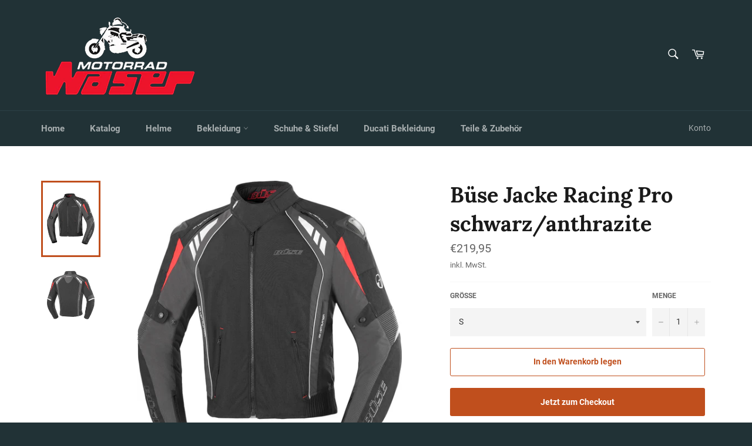

--- FILE ---
content_type: text/html; charset=utf-8
request_url: https://shop.motorrad-waser.de/products/buse-jacke-racing-pro-schwarz-anthr-rot
body_size: 19021
content:
<!doctype html>
<html class="no-js" lang="de">
<head>

  <meta charset="utf-8">
  <meta http-equiv="X-UA-Compatible" content="IE=edge,chrome=1">
  <meta name="viewport" content="width=device-width,initial-scale=1">
  <meta name="theme-color" content="#213236">

  
    <link rel="shortcut icon" href="//shop.motorrad-waser.de/cdn/shop/files/Motorrad-Waser-Logos_auf-schwarz_32x32.png?v=1614307015" type="image/png">
  

  <link rel="canonical" href="https://shop.motorrad-waser.de/products/buse-jacke-racing-pro-schwarz-anthr-rot">
  <title>
  Büse Jacke Racing Pro schwarz/anthrazite &ndash; Motorrad Waser
  </title>

  
    <meta name="description" content="Material Obermaterial: 100% Polyamid Innenfutter: 100% Polyester Membrane: 100% Polyester abriebfestes 500 D Polyamid Gewebe mit HITENA® Einsätzen an Schultern HUMAX® Klimamembrane atmungsaktives Netzinnenfutter Ausstattung wasserdicht, winddicht und atmungsaktiv durch HUMAX® Klimamembrane weitenverstellbarer Komfortkr">
  

  <!-- /snippets/social-meta-tags.liquid -->




<meta property="og:site_name" content="Motorrad Waser">
<meta property="og:url" content="https://shop.motorrad-waser.de/products/buse-jacke-racing-pro-schwarz-anthr-rot">
<meta property="og:title" content="Büse Jacke Racing Pro schwarz/anthrazite">
<meta property="og:type" content="product">
<meta property="og:description" content="Material Obermaterial: 100% Polyamid Innenfutter: 100% Polyester Membrane: 100% Polyester abriebfestes 500 D Polyamid Gewebe mit HITENA® Einsätzen an Schultern HUMAX® Klimamembrane atmungsaktives Netzinnenfutter Ausstattung wasserdicht, winddicht und atmungsaktiv durch HUMAX® Klimamembrane weitenverstellbarer Komfortkr">

  <meta property="og:price:amount" content="219,95">
  <meta property="og:price:currency" content="EUR">

<meta property="og:image" content="http://shop.motorrad-waser.de/cdn/shop/products/115240_1200x1200.jpg?v=1612528124"><meta property="og:image" content="http://shop.motorrad-waser.de/cdn/shop/products/115240_back_1200x1200.jpg?v=1612528124">
<meta property="og:image:secure_url" content="https://shop.motorrad-waser.de/cdn/shop/products/115240_1200x1200.jpg?v=1612528124"><meta property="og:image:secure_url" content="https://shop.motorrad-waser.de/cdn/shop/products/115240_back_1200x1200.jpg?v=1612528124">


<meta name="twitter:card" content="summary_large_image">
<meta name="twitter:title" content="Büse Jacke Racing Pro schwarz/anthrazite">
<meta name="twitter:description" content="Material Obermaterial: 100% Polyamid Innenfutter: 100% Polyester Membrane: 100% Polyester abriebfestes 500 D Polyamid Gewebe mit HITENA® Einsätzen an Schultern HUMAX® Klimamembrane atmungsaktives Netzinnenfutter Ausstattung wasserdicht, winddicht und atmungsaktiv durch HUMAX® Klimamembrane weitenverstellbarer Komfortkr">


  <script>
    document.documentElement.className = document.documentElement.className.replace('no-js', 'js');
  </script>

  <link href="//shop.motorrad-waser.de/cdn/shop/t/2/assets/theme.scss.css?v=94130100588359925441674766477" rel="stylesheet" type="text/css" media="all" />

  <script>
    window.theme = window.theme || {};

    theme.strings = {
      stockAvailable: "1 übrig",
      addToCart: "In den Warenkorb legen",
      soldOut: "Ausverkauft",
      unavailable: "Nicht verfügbar",
      noStockAvailable: "Der Artikel konnte nicht in Ihren Warenkorb gelegt werden, da nicht genug Einheiten auf Lager sind.",
      willNotShipUntil: "Wird nach dem [date] versendet",
      willBeInStockAfter: "Wird nach dem [date] auf Lager sein",
      totalCartDiscount: "Sie sparen [savings]",
      addressError: "Kann die Adresse nicht finden",
      addressNoResults: "Keine Ergebnisse für diese Adresse",
      addressQueryLimit: "Sie haben die Google- API-Nutzungsgrenze überschritten. Betrachten wir zu einem \u003ca href=\"https:\/\/developers.google.com\/maps\/premium\/usage-limits\"\u003ePremium-Paket\u003c\/a\u003e zu aktualisieren.",
      authError: "Es gab ein Problem bei Google Maps API Konto zu authentifizieren.",
      slideNumber: "Folie [slide_number], aktuell"
    };
  </script>

  <script src="//shop.motorrad-waser.de/cdn/shop/t/2/assets/lazysizes.min.js?v=56045284683979784691575637288" async="async"></script>

  

  <script src="//shop.motorrad-waser.de/cdn/shop/t/2/assets/vendor.js?v=59352919779726365461575637290" defer="defer"></script>

  
    <script>
      window.theme = window.theme || {};
      theme.moneyFormat = "€{{amount_with_comma_separator}}";
    </script>
  

  <script src="//shop.motorrad-waser.de/cdn/shop/t/2/assets/theme.js?v=17829490311171280061575637289" defer="defer"></script>

  <script>window.performance && window.performance.mark && window.performance.mark('shopify.content_for_header.start');</script><meta id="shopify-digital-wallet" name="shopify-digital-wallet" content="/29325394019/digital_wallets/dialog">
<meta name="shopify-checkout-api-token" content="097b3a7881472ed813d1fe394c488ac6">
<meta id="in-context-paypal-metadata" data-shop-id="29325394019" data-venmo-supported="false" data-environment="production" data-locale="de_DE" data-paypal-v4="true" data-currency="EUR">
<link rel="alternate" type="application/json+oembed" href="https://shop.motorrad-waser.de/products/buse-jacke-racing-pro-schwarz-anthr-rot.oembed">
<script async="async" src="/checkouts/internal/preloads.js?locale=de-DE"></script>
<script id="shopify-features" type="application/json">{"accessToken":"097b3a7881472ed813d1fe394c488ac6","betas":["rich-media-storefront-analytics"],"domain":"shop.motorrad-waser.de","predictiveSearch":true,"shopId":29325394019,"locale":"de"}</script>
<script>var Shopify = Shopify || {};
Shopify.shop = "autohaus-waser-demoshop.myshopify.com";
Shopify.locale = "de";
Shopify.currency = {"active":"EUR","rate":"1.0"};
Shopify.country = "DE";
Shopify.theme = {"name":"Venture","id":80460087395,"schema_name":"Venture","schema_version":"10.1.1","theme_store_id":775,"role":"main"};
Shopify.theme.handle = "null";
Shopify.theme.style = {"id":null,"handle":null};
Shopify.cdnHost = "shop.motorrad-waser.de/cdn";
Shopify.routes = Shopify.routes || {};
Shopify.routes.root = "/";</script>
<script type="module">!function(o){(o.Shopify=o.Shopify||{}).modules=!0}(window);</script>
<script>!function(o){function n(){var o=[];function n(){o.push(Array.prototype.slice.apply(arguments))}return n.q=o,n}var t=o.Shopify=o.Shopify||{};t.loadFeatures=n(),t.autoloadFeatures=n()}(window);</script>
<script id="shop-js-analytics" type="application/json">{"pageType":"product"}</script>
<script defer="defer" async type="module" src="//shop.motorrad-waser.de/cdn/shopifycloud/shop-js/modules/v2/client.init-shop-cart-sync_kxAhZfSm.de.esm.js"></script>
<script defer="defer" async type="module" src="//shop.motorrad-waser.de/cdn/shopifycloud/shop-js/modules/v2/chunk.common_5BMd6ono.esm.js"></script>
<script type="module">
  await import("//shop.motorrad-waser.de/cdn/shopifycloud/shop-js/modules/v2/client.init-shop-cart-sync_kxAhZfSm.de.esm.js");
await import("//shop.motorrad-waser.de/cdn/shopifycloud/shop-js/modules/v2/chunk.common_5BMd6ono.esm.js");

  window.Shopify.SignInWithShop?.initShopCartSync?.({"fedCMEnabled":true,"windoidEnabled":true});

</script>
<script id="__st">var __st={"a":29325394019,"offset":3600,"reqid":"047fd461-c2cf-4c5d-aa1d-85a109fab801-1768972592","pageurl":"shop.motorrad-waser.de\/products\/buse-jacke-racing-pro-schwarz-anthr-rot","u":"14e3522a33d8","p":"product","rtyp":"product","rid":4784233676899};</script>
<script>window.ShopifyPaypalV4VisibilityTracking = true;</script>
<script id="captcha-bootstrap">!function(){'use strict';const t='contact',e='account',n='new_comment',o=[[t,t],['blogs',n],['comments',n],[t,'customer']],c=[[e,'customer_login'],[e,'guest_login'],[e,'recover_customer_password'],[e,'create_customer']],r=t=>t.map((([t,e])=>`form[action*='/${t}']:not([data-nocaptcha='true']) input[name='form_type'][value='${e}']`)).join(','),a=t=>()=>t?[...document.querySelectorAll(t)].map((t=>t.form)):[];function s(){const t=[...o],e=r(t);return a(e)}const i='password',u='form_key',d=['recaptcha-v3-token','g-recaptcha-response','h-captcha-response',i],f=()=>{try{return window.sessionStorage}catch{return}},m='__shopify_v',_=t=>t.elements[u];function p(t,e,n=!1){try{const o=window.sessionStorage,c=JSON.parse(o.getItem(e)),{data:r}=function(t){const{data:e,action:n}=t;return t[m]||n?{data:e,action:n}:{data:t,action:n}}(c);for(const[e,n]of Object.entries(r))t.elements[e]&&(t.elements[e].value=n);n&&o.removeItem(e)}catch(o){console.error('form repopulation failed',{error:o})}}const l='form_type',E='cptcha';function T(t){t.dataset[E]=!0}const w=window,h=w.document,L='Shopify',v='ce_forms',y='captcha';let A=!1;((t,e)=>{const n=(g='f06e6c50-85a8-45c8-87d0-21a2b65856fe',I='https://cdn.shopify.com/shopifycloud/storefront-forms-hcaptcha/ce_storefront_forms_captcha_hcaptcha.v1.5.2.iife.js',D={infoText:'Durch hCaptcha geschützt',privacyText:'Datenschutz',termsText:'Allgemeine Geschäftsbedingungen'},(t,e,n)=>{const o=w[L][v],c=o.bindForm;if(c)return c(t,g,e,D).then(n);var r;o.q.push([[t,g,e,D],n]),r=I,A||(h.body.append(Object.assign(h.createElement('script'),{id:'captcha-provider',async:!0,src:r})),A=!0)});var g,I,D;w[L]=w[L]||{},w[L][v]=w[L][v]||{},w[L][v].q=[],w[L][y]=w[L][y]||{},w[L][y].protect=function(t,e){n(t,void 0,e),T(t)},Object.freeze(w[L][y]),function(t,e,n,w,h,L){const[v,y,A,g]=function(t,e,n){const i=e?o:[],u=t?c:[],d=[...i,...u],f=r(d),m=r(i),_=r(d.filter((([t,e])=>n.includes(e))));return[a(f),a(m),a(_),s()]}(w,h,L),I=t=>{const e=t.target;return e instanceof HTMLFormElement?e:e&&e.form},D=t=>v().includes(t);t.addEventListener('submit',(t=>{const e=I(t);if(!e)return;const n=D(e)&&!e.dataset.hcaptchaBound&&!e.dataset.recaptchaBound,o=_(e),c=g().includes(e)&&(!o||!o.value);(n||c)&&t.preventDefault(),c&&!n&&(function(t){try{if(!f())return;!function(t){const e=f();if(!e)return;const n=_(t);if(!n)return;const o=n.value;o&&e.removeItem(o)}(t);const e=Array.from(Array(32),(()=>Math.random().toString(36)[2])).join('');!function(t,e){_(t)||t.append(Object.assign(document.createElement('input'),{type:'hidden',name:u})),t.elements[u].value=e}(t,e),function(t,e){const n=f();if(!n)return;const o=[...t.querySelectorAll(`input[type='${i}']`)].map((({name:t})=>t)),c=[...d,...o],r={};for(const[a,s]of new FormData(t).entries())c.includes(a)||(r[a]=s);n.setItem(e,JSON.stringify({[m]:1,action:t.action,data:r}))}(t,e)}catch(e){console.error('failed to persist form',e)}}(e),e.submit())}));const S=(t,e)=>{t&&!t.dataset[E]&&(n(t,e.some((e=>e===t))),T(t))};for(const o of['focusin','change'])t.addEventListener(o,(t=>{const e=I(t);D(e)&&S(e,y())}));const B=e.get('form_key'),M=e.get(l),P=B&&M;t.addEventListener('DOMContentLoaded',(()=>{const t=y();if(P)for(const e of t)e.elements[l].value===M&&p(e,B);[...new Set([...A(),...v().filter((t=>'true'===t.dataset.shopifyCaptcha))])].forEach((e=>S(e,t)))}))}(h,new URLSearchParams(w.location.search),n,t,e,['guest_login'])})(!0,!0)}();</script>
<script integrity="sha256-4kQ18oKyAcykRKYeNunJcIwy7WH5gtpwJnB7kiuLZ1E=" data-source-attribution="shopify.loadfeatures" defer="defer" src="//shop.motorrad-waser.de/cdn/shopifycloud/storefront/assets/storefront/load_feature-a0a9edcb.js" crossorigin="anonymous"></script>
<script data-source-attribution="shopify.dynamic_checkout.dynamic.init">var Shopify=Shopify||{};Shopify.PaymentButton=Shopify.PaymentButton||{isStorefrontPortableWallets:!0,init:function(){window.Shopify.PaymentButton.init=function(){};var t=document.createElement("script");t.src="https://shop.motorrad-waser.de/cdn/shopifycloud/portable-wallets/latest/portable-wallets.de.js",t.type="module",document.head.appendChild(t)}};
</script>
<script data-source-attribution="shopify.dynamic_checkout.buyer_consent">
  function portableWalletsHideBuyerConsent(e){var t=document.getElementById("shopify-buyer-consent"),n=document.getElementById("shopify-subscription-policy-button");t&&n&&(t.classList.add("hidden"),t.setAttribute("aria-hidden","true"),n.removeEventListener("click",e))}function portableWalletsShowBuyerConsent(e){var t=document.getElementById("shopify-buyer-consent"),n=document.getElementById("shopify-subscription-policy-button");t&&n&&(t.classList.remove("hidden"),t.removeAttribute("aria-hidden"),n.addEventListener("click",e))}window.Shopify?.PaymentButton&&(window.Shopify.PaymentButton.hideBuyerConsent=portableWalletsHideBuyerConsent,window.Shopify.PaymentButton.showBuyerConsent=portableWalletsShowBuyerConsent);
</script>
<script>
  function portableWalletsCleanup(e){e&&e.src&&console.error("Failed to load portable wallets script "+e.src);var t=document.querySelectorAll("shopify-accelerated-checkout .shopify-payment-button__skeleton, shopify-accelerated-checkout-cart .wallet-cart-button__skeleton"),e=document.getElementById("shopify-buyer-consent");for(let e=0;e<t.length;e++)t[e].remove();e&&e.remove()}function portableWalletsNotLoadedAsModule(e){e instanceof ErrorEvent&&"string"==typeof e.message&&e.message.includes("import.meta")&&"string"==typeof e.filename&&e.filename.includes("portable-wallets")&&(window.removeEventListener("error",portableWalletsNotLoadedAsModule),window.Shopify.PaymentButton.failedToLoad=e,"loading"===document.readyState?document.addEventListener("DOMContentLoaded",window.Shopify.PaymentButton.init):window.Shopify.PaymentButton.init())}window.addEventListener("error",portableWalletsNotLoadedAsModule);
</script>

<script type="module" src="https://shop.motorrad-waser.de/cdn/shopifycloud/portable-wallets/latest/portable-wallets.de.js" onError="portableWalletsCleanup(this)" crossorigin="anonymous"></script>
<script nomodule>
  document.addEventListener("DOMContentLoaded", portableWalletsCleanup);
</script>

<script id='scb4127' type='text/javascript' async='' src='https://shop.motorrad-waser.de/cdn/shopifycloud/privacy-banner/storefront-banner.js'></script><link id="shopify-accelerated-checkout-styles" rel="stylesheet" media="screen" href="https://shop.motorrad-waser.de/cdn/shopifycloud/portable-wallets/latest/accelerated-checkout-backwards-compat.css" crossorigin="anonymous">
<style id="shopify-accelerated-checkout-cart">
        #shopify-buyer-consent {
  margin-top: 1em;
  display: inline-block;
  width: 100%;
}

#shopify-buyer-consent.hidden {
  display: none;
}

#shopify-subscription-policy-button {
  background: none;
  border: none;
  padding: 0;
  text-decoration: underline;
  font-size: inherit;
  cursor: pointer;
}

#shopify-subscription-policy-button::before {
  box-shadow: none;
}

      </style>

<script>window.performance && window.performance.mark && window.performance.mark('shopify.content_for_header.end');</script>
  <meta name="google-site-verification" content="BGrCE12WyEdCff4IqzVPe-oeRy8r1V_IQmRRFpO5H1g" />
<link href="https://monorail-edge.shopifysvc.com" rel="dns-prefetch">
<script>(function(){if ("sendBeacon" in navigator && "performance" in window) {try {var session_token_from_headers = performance.getEntriesByType('navigation')[0].serverTiming.find(x => x.name == '_s').description;} catch {var session_token_from_headers = undefined;}var session_cookie_matches = document.cookie.match(/_shopify_s=([^;]*)/);var session_token_from_cookie = session_cookie_matches && session_cookie_matches.length === 2 ? session_cookie_matches[1] : "";var session_token = session_token_from_headers || session_token_from_cookie || "";function handle_abandonment_event(e) {var entries = performance.getEntries().filter(function(entry) {return /monorail-edge.shopifysvc.com/.test(entry.name);});if (!window.abandonment_tracked && entries.length === 0) {window.abandonment_tracked = true;var currentMs = Date.now();var navigation_start = performance.timing.navigationStart;var payload = {shop_id: 29325394019,url: window.location.href,navigation_start,duration: currentMs - navigation_start,session_token,page_type: "product"};window.navigator.sendBeacon("https://monorail-edge.shopifysvc.com/v1/produce", JSON.stringify({schema_id: "online_store_buyer_site_abandonment/1.1",payload: payload,metadata: {event_created_at_ms: currentMs,event_sent_at_ms: currentMs}}));}}window.addEventListener('pagehide', handle_abandonment_event);}}());</script>
<script id="web-pixels-manager-setup">(function e(e,d,r,n,o){if(void 0===o&&(o={}),!Boolean(null===(a=null===(i=window.Shopify)||void 0===i?void 0:i.analytics)||void 0===a?void 0:a.replayQueue)){var i,a;window.Shopify=window.Shopify||{};var t=window.Shopify;t.analytics=t.analytics||{};var s=t.analytics;s.replayQueue=[],s.publish=function(e,d,r){return s.replayQueue.push([e,d,r]),!0};try{self.performance.mark("wpm:start")}catch(e){}var l=function(){var e={modern:/Edge?\/(1{2}[4-9]|1[2-9]\d|[2-9]\d{2}|\d{4,})\.\d+(\.\d+|)|Firefox\/(1{2}[4-9]|1[2-9]\d|[2-9]\d{2}|\d{4,})\.\d+(\.\d+|)|Chrom(ium|e)\/(9{2}|\d{3,})\.\d+(\.\d+|)|(Maci|X1{2}).+ Version\/(15\.\d+|(1[6-9]|[2-9]\d|\d{3,})\.\d+)([,.]\d+|)( \(\w+\)|)( Mobile\/\w+|) Safari\/|Chrome.+OPR\/(9{2}|\d{3,})\.\d+\.\d+|(CPU[ +]OS|iPhone[ +]OS|CPU[ +]iPhone|CPU IPhone OS|CPU iPad OS)[ +]+(15[._]\d+|(1[6-9]|[2-9]\d|\d{3,})[._]\d+)([._]\d+|)|Android:?[ /-](13[3-9]|1[4-9]\d|[2-9]\d{2}|\d{4,})(\.\d+|)(\.\d+|)|Android.+Firefox\/(13[5-9]|1[4-9]\d|[2-9]\d{2}|\d{4,})\.\d+(\.\d+|)|Android.+Chrom(ium|e)\/(13[3-9]|1[4-9]\d|[2-9]\d{2}|\d{4,})\.\d+(\.\d+|)|SamsungBrowser\/([2-9]\d|\d{3,})\.\d+/,legacy:/Edge?\/(1[6-9]|[2-9]\d|\d{3,})\.\d+(\.\d+|)|Firefox\/(5[4-9]|[6-9]\d|\d{3,})\.\d+(\.\d+|)|Chrom(ium|e)\/(5[1-9]|[6-9]\d|\d{3,})\.\d+(\.\d+|)([\d.]+$|.*Safari\/(?![\d.]+ Edge\/[\d.]+$))|(Maci|X1{2}).+ Version\/(10\.\d+|(1[1-9]|[2-9]\d|\d{3,})\.\d+)([,.]\d+|)( \(\w+\)|)( Mobile\/\w+|) Safari\/|Chrome.+OPR\/(3[89]|[4-9]\d|\d{3,})\.\d+\.\d+|(CPU[ +]OS|iPhone[ +]OS|CPU[ +]iPhone|CPU IPhone OS|CPU iPad OS)[ +]+(10[._]\d+|(1[1-9]|[2-9]\d|\d{3,})[._]\d+)([._]\d+|)|Android:?[ /-](13[3-9]|1[4-9]\d|[2-9]\d{2}|\d{4,})(\.\d+|)(\.\d+|)|Mobile Safari.+OPR\/([89]\d|\d{3,})\.\d+\.\d+|Android.+Firefox\/(13[5-9]|1[4-9]\d|[2-9]\d{2}|\d{4,})\.\d+(\.\d+|)|Android.+Chrom(ium|e)\/(13[3-9]|1[4-9]\d|[2-9]\d{2}|\d{4,})\.\d+(\.\d+|)|Android.+(UC? ?Browser|UCWEB|U3)[ /]?(15\.([5-9]|\d{2,})|(1[6-9]|[2-9]\d|\d{3,})\.\d+)\.\d+|SamsungBrowser\/(5\.\d+|([6-9]|\d{2,})\.\d+)|Android.+MQ{2}Browser\/(14(\.(9|\d{2,})|)|(1[5-9]|[2-9]\d|\d{3,})(\.\d+|))(\.\d+|)|K[Aa][Ii]OS\/(3\.\d+|([4-9]|\d{2,})\.\d+)(\.\d+|)/},d=e.modern,r=e.legacy,n=navigator.userAgent;return n.match(d)?"modern":n.match(r)?"legacy":"unknown"}(),u="modern"===l?"modern":"legacy",c=(null!=n?n:{modern:"",legacy:""})[u],f=function(e){return[e.baseUrl,"/wpm","/b",e.hashVersion,"modern"===e.buildTarget?"m":"l",".js"].join("")}({baseUrl:d,hashVersion:r,buildTarget:u}),m=function(e){var d=e.version,r=e.bundleTarget,n=e.surface,o=e.pageUrl,i=e.monorailEndpoint;return{emit:function(e){var a=e.status,t=e.errorMsg,s=(new Date).getTime(),l=JSON.stringify({metadata:{event_sent_at_ms:s},events:[{schema_id:"web_pixels_manager_load/3.1",payload:{version:d,bundle_target:r,page_url:o,status:a,surface:n,error_msg:t},metadata:{event_created_at_ms:s}}]});if(!i)return console&&console.warn&&console.warn("[Web Pixels Manager] No Monorail endpoint provided, skipping logging."),!1;try{return self.navigator.sendBeacon.bind(self.navigator)(i,l)}catch(e){}var u=new XMLHttpRequest;try{return u.open("POST",i,!0),u.setRequestHeader("Content-Type","text/plain"),u.send(l),!0}catch(e){return console&&console.warn&&console.warn("[Web Pixels Manager] Got an unhandled error while logging to Monorail."),!1}}}}({version:r,bundleTarget:l,surface:e.surface,pageUrl:self.location.href,monorailEndpoint:e.monorailEndpoint});try{o.browserTarget=l,function(e){var d=e.src,r=e.async,n=void 0===r||r,o=e.onload,i=e.onerror,a=e.sri,t=e.scriptDataAttributes,s=void 0===t?{}:t,l=document.createElement("script"),u=document.querySelector("head"),c=document.querySelector("body");if(l.async=n,l.src=d,a&&(l.integrity=a,l.crossOrigin="anonymous"),s)for(var f in s)if(Object.prototype.hasOwnProperty.call(s,f))try{l.dataset[f]=s[f]}catch(e){}if(o&&l.addEventListener("load",o),i&&l.addEventListener("error",i),u)u.appendChild(l);else{if(!c)throw new Error("Did not find a head or body element to append the script");c.appendChild(l)}}({src:f,async:!0,onload:function(){if(!function(){var e,d;return Boolean(null===(d=null===(e=window.Shopify)||void 0===e?void 0:e.analytics)||void 0===d?void 0:d.initialized)}()){var d=window.webPixelsManager.init(e)||void 0;if(d){var r=window.Shopify.analytics;r.replayQueue.forEach((function(e){var r=e[0],n=e[1],o=e[2];d.publishCustomEvent(r,n,o)})),r.replayQueue=[],r.publish=d.publishCustomEvent,r.visitor=d.visitor,r.initialized=!0}}},onerror:function(){return m.emit({status:"failed",errorMsg:"".concat(f," has failed to load")})},sri:function(e){var d=/^sha384-[A-Za-z0-9+/=]+$/;return"string"==typeof e&&d.test(e)}(c)?c:"",scriptDataAttributes:o}),m.emit({status:"loading"})}catch(e){m.emit({status:"failed",errorMsg:(null==e?void 0:e.message)||"Unknown error"})}}})({shopId: 29325394019,storefrontBaseUrl: "https://shop.motorrad-waser.de",extensionsBaseUrl: "https://extensions.shopifycdn.com/cdn/shopifycloud/web-pixels-manager",monorailEndpoint: "https://monorail-edge.shopifysvc.com/unstable/produce_batch",surface: "storefront-renderer",enabledBetaFlags: ["2dca8a86"],webPixelsConfigList: [{"id":"263356681","configuration":"{\"pixel_id\":\"144437209706227\",\"pixel_type\":\"facebook_pixel\",\"metaapp_system_user_token\":\"-\"}","eventPayloadVersion":"v1","runtimeContext":"OPEN","scriptVersion":"ca16bc87fe92b6042fbaa3acc2fbdaa6","type":"APP","apiClientId":2329312,"privacyPurposes":["ANALYTICS","MARKETING","SALE_OF_DATA"],"dataSharingAdjustments":{"protectedCustomerApprovalScopes":["read_customer_address","read_customer_email","read_customer_name","read_customer_personal_data","read_customer_phone"]}},{"id":"shopify-app-pixel","configuration":"{}","eventPayloadVersion":"v1","runtimeContext":"STRICT","scriptVersion":"0450","apiClientId":"shopify-pixel","type":"APP","privacyPurposes":["ANALYTICS","MARKETING"]},{"id":"shopify-custom-pixel","eventPayloadVersion":"v1","runtimeContext":"LAX","scriptVersion":"0450","apiClientId":"shopify-pixel","type":"CUSTOM","privacyPurposes":["ANALYTICS","MARKETING"]}],isMerchantRequest: false,initData: {"shop":{"name":"Motorrad Waser","paymentSettings":{"currencyCode":"EUR"},"myshopifyDomain":"autohaus-waser-demoshop.myshopify.com","countryCode":"DE","storefrontUrl":"https:\/\/shop.motorrad-waser.de"},"customer":null,"cart":null,"checkout":null,"productVariants":[{"price":{"amount":219.95,"currencyCode":"EUR"},"product":{"title":"Büse Jacke Racing Pro schwarz\/anthrazite","vendor":"Büse","id":"4784233676899","untranslatedTitle":"Büse Jacke Racing Pro schwarz\/anthrazite","url":"\/products\/buse-jacke-racing-pro-schwarz-anthr-rot","type":"Bekleidung"},"id":"33416709374051","image":{"src":"\/\/shop.motorrad-waser.de\/cdn\/shop\/products\/115240.jpg?v=1612528124"},"sku":"","title":"S","untranslatedTitle":"S"},{"price":{"amount":219.95,"currencyCode":"EUR"},"product":{"title":"Büse Jacke Racing Pro schwarz\/anthrazite","vendor":"Büse","id":"4784233676899","untranslatedTitle":"Büse Jacke Racing Pro schwarz\/anthrazite","url":"\/products\/buse-jacke-racing-pro-schwarz-anthr-rot","type":"Bekleidung"},"id":"33416709406819","image":{"src":"\/\/shop.motorrad-waser.de\/cdn\/shop\/products\/115240.jpg?v=1612528124"},"sku":"","title":"M","untranslatedTitle":"M"},{"price":{"amount":219.95,"currencyCode":"EUR"},"product":{"title":"Büse Jacke Racing Pro schwarz\/anthrazite","vendor":"Büse","id":"4784233676899","untranslatedTitle":"Büse Jacke Racing Pro schwarz\/anthrazite","url":"\/products\/buse-jacke-racing-pro-schwarz-anthr-rot","type":"Bekleidung"},"id":"33416709439587","image":{"src":"\/\/shop.motorrad-waser.de\/cdn\/shop\/products\/115240.jpg?v=1612528124"},"sku":"","title":"XL","untranslatedTitle":"XL"}],"purchasingCompany":null},},"https://shop.motorrad-waser.de/cdn","fcfee988w5aeb613cpc8e4bc33m6693e112",{"modern":"","legacy":""},{"shopId":"29325394019","storefrontBaseUrl":"https:\/\/shop.motorrad-waser.de","extensionBaseUrl":"https:\/\/extensions.shopifycdn.com\/cdn\/shopifycloud\/web-pixels-manager","surface":"storefront-renderer","enabledBetaFlags":"[\"2dca8a86\"]","isMerchantRequest":"false","hashVersion":"fcfee988w5aeb613cpc8e4bc33m6693e112","publish":"custom","events":"[[\"page_viewed\",{}],[\"product_viewed\",{\"productVariant\":{\"price\":{\"amount\":219.95,\"currencyCode\":\"EUR\"},\"product\":{\"title\":\"Büse Jacke Racing Pro schwarz\/anthrazite\",\"vendor\":\"Büse\",\"id\":\"4784233676899\",\"untranslatedTitle\":\"Büse Jacke Racing Pro schwarz\/anthrazite\",\"url\":\"\/products\/buse-jacke-racing-pro-schwarz-anthr-rot\",\"type\":\"Bekleidung\"},\"id\":\"33416709374051\",\"image\":{\"src\":\"\/\/shop.motorrad-waser.de\/cdn\/shop\/products\/115240.jpg?v=1612528124\"},\"sku\":\"\",\"title\":\"S\",\"untranslatedTitle\":\"S\"}}]]"});</script><script>
  window.ShopifyAnalytics = window.ShopifyAnalytics || {};
  window.ShopifyAnalytics.meta = window.ShopifyAnalytics.meta || {};
  window.ShopifyAnalytics.meta.currency = 'EUR';
  var meta = {"product":{"id":4784233676899,"gid":"gid:\/\/shopify\/Product\/4784233676899","vendor":"Büse","type":"Bekleidung","handle":"buse-jacke-racing-pro-schwarz-anthr-rot","variants":[{"id":33416709374051,"price":21995,"name":"Büse Jacke Racing Pro schwarz\/anthrazite - S","public_title":"S","sku":""},{"id":33416709406819,"price":21995,"name":"Büse Jacke Racing Pro schwarz\/anthrazite - M","public_title":"M","sku":""},{"id":33416709439587,"price":21995,"name":"Büse Jacke Racing Pro schwarz\/anthrazite - XL","public_title":"XL","sku":""}],"remote":false},"page":{"pageType":"product","resourceType":"product","resourceId":4784233676899,"requestId":"047fd461-c2cf-4c5d-aa1d-85a109fab801-1768972592"}};
  for (var attr in meta) {
    window.ShopifyAnalytics.meta[attr] = meta[attr];
  }
</script>
<script class="analytics">
  (function () {
    var customDocumentWrite = function(content) {
      var jquery = null;

      if (window.jQuery) {
        jquery = window.jQuery;
      } else if (window.Checkout && window.Checkout.$) {
        jquery = window.Checkout.$;
      }

      if (jquery) {
        jquery('body').append(content);
      }
    };

    var hasLoggedConversion = function(token) {
      if (token) {
        return document.cookie.indexOf('loggedConversion=' + token) !== -1;
      }
      return false;
    }

    var setCookieIfConversion = function(token) {
      if (token) {
        var twoMonthsFromNow = new Date(Date.now());
        twoMonthsFromNow.setMonth(twoMonthsFromNow.getMonth() + 2);

        document.cookie = 'loggedConversion=' + token + '; expires=' + twoMonthsFromNow;
      }
    }

    var trekkie = window.ShopifyAnalytics.lib = window.trekkie = window.trekkie || [];
    if (trekkie.integrations) {
      return;
    }
    trekkie.methods = [
      'identify',
      'page',
      'ready',
      'track',
      'trackForm',
      'trackLink'
    ];
    trekkie.factory = function(method) {
      return function() {
        var args = Array.prototype.slice.call(arguments);
        args.unshift(method);
        trekkie.push(args);
        return trekkie;
      };
    };
    for (var i = 0; i < trekkie.methods.length; i++) {
      var key = trekkie.methods[i];
      trekkie[key] = trekkie.factory(key);
    }
    trekkie.load = function(config) {
      trekkie.config = config || {};
      trekkie.config.initialDocumentCookie = document.cookie;
      var first = document.getElementsByTagName('script')[0];
      var script = document.createElement('script');
      script.type = 'text/javascript';
      script.onerror = function(e) {
        var scriptFallback = document.createElement('script');
        scriptFallback.type = 'text/javascript';
        scriptFallback.onerror = function(error) {
                var Monorail = {
      produce: function produce(monorailDomain, schemaId, payload) {
        var currentMs = new Date().getTime();
        var event = {
          schema_id: schemaId,
          payload: payload,
          metadata: {
            event_created_at_ms: currentMs,
            event_sent_at_ms: currentMs
          }
        };
        return Monorail.sendRequest("https://" + monorailDomain + "/v1/produce", JSON.stringify(event));
      },
      sendRequest: function sendRequest(endpointUrl, payload) {
        // Try the sendBeacon API
        if (window && window.navigator && typeof window.navigator.sendBeacon === 'function' && typeof window.Blob === 'function' && !Monorail.isIos12()) {
          var blobData = new window.Blob([payload], {
            type: 'text/plain'
          });

          if (window.navigator.sendBeacon(endpointUrl, blobData)) {
            return true;
          } // sendBeacon was not successful

        } // XHR beacon

        var xhr = new XMLHttpRequest();

        try {
          xhr.open('POST', endpointUrl);
          xhr.setRequestHeader('Content-Type', 'text/plain');
          xhr.send(payload);
        } catch (e) {
          console.log(e);
        }

        return false;
      },
      isIos12: function isIos12() {
        return window.navigator.userAgent.lastIndexOf('iPhone; CPU iPhone OS 12_') !== -1 || window.navigator.userAgent.lastIndexOf('iPad; CPU OS 12_') !== -1;
      }
    };
    Monorail.produce('monorail-edge.shopifysvc.com',
      'trekkie_storefront_load_errors/1.1',
      {shop_id: 29325394019,
      theme_id: 80460087395,
      app_name: "storefront",
      context_url: window.location.href,
      source_url: "//shop.motorrad-waser.de/cdn/s/trekkie.storefront.cd680fe47e6c39ca5d5df5f0a32d569bc48c0f27.min.js"});

        };
        scriptFallback.async = true;
        scriptFallback.src = '//shop.motorrad-waser.de/cdn/s/trekkie.storefront.cd680fe47e6c39ca5d5df5f0a32d569bc48c0f27.min.js';
        first.parentNode.insertBefore(scriptFallback, first);
      };
      script.async = true;
      script.src = '//shop.motorrad-waser.de/cdn/s/trekkie.storefront.cd680fe47e6c39ca5d5df5f0a32d569bc48c0f27.min.js';
      first.parentNode.insertBefore(script, first);
    };
    trekkie.load(
      {"Trekkie":{"appName":"storefront","development":false,"defaultAttributes":{"shopId":29325394019,"isMerchantRequest":null,"themeId":80460087395,"themeCityHash":"5304409003270251757","contentLanguage":"de","currency":"EUR","eventMetadataId":"799ad7ea-99ef-4fdb-b83b-baf4a82bbcba"},"isServerSideCookieWritingEnabled":true,"monorailRegion":"shop_domain","enabledBetaFlags":["65f19447"]},"Session Attribution":{},"S2S":{"facebookCapiEnabled":false,"source":"trekkie-storefront-renderer","apiClientId":580111}}
    );

    var loaded = false;
    trekkie.ready(function() {
      if (loaded) return;
      loaded = true;

      window.ShopifyAnalytics.lib = window.trekkie;

      var originalDocumentWrite = document.write;
      document.write = customDocumentWrite;
      try { window.ShopifyAnalytics.merchantGoogleAnalytics.call(this); } catch(error) {};
      document.write = originalDocumentWrite;

      window.ShopifyAnalytics.lib.page(null,{"pageType":"product","resourceType":"product","resourceId":4784233676899,"requestId":"047fd461-c2cf-4c5d-aa1d-85a109fab801-1768972592","shopifyEmitted":true});

      var match = window.location.pathname.match(/checkouts\/(.+)\/(thank_you|post_purchase)/)
      var token = match? match[1]: undefined;
      if (!hasLoggedConversion(token)) {
        setCookieIfConversion(token);
        window.ShopifyAnalytics.lib.track("Viewed Product",{"currency":"EUR","variantId":33416709374051,"productId":4784233676899,"productGid":"gid:\/\/shopify\/Product\/4784233676899","name":"Büse Jacke Racing Pro schwarz\/anthrazite - S","price":"219.95","sku":"","brand":"Büse","variant":"S","category":"Bekleidung","nonInteraction":true,"remote":false},undefined,undefined,{"shopifyEmitted":true});
      window.ShopifyAnalytics.lib.track("monorail:\/\/trekkie_storefront_viewed_product\/1.1",{"currency":"EUR","variantId":33416709374051,"productId":4784233676899,"productGid":"gid:\/\/shopify\/Product\/4784233676899","name":"Büse Jacke Racing Pro schwarz\/anthrazite - S","price":"219.95","sku":"","brand":"Büse","variant":"S","category":"Bekleidung","nonInteraction":true,"remote":false,"referer":"https:\/\/shop.motorrad-waser.de\/products\/buse-jacke-racing-pro-schwarz-anthr-rot"});
      }
    });


        var eventsListenerScript = document.createElement('script');
        eventsListenerScript.async = true;
        eventsListenerScript.src = "//shop.motorrad-waser.de/cdn/shopifycloud/storefront/assets/shop_events_listener-3da45d37.js";
        document.getElementsByTagName('head')[0].appendChild(eventsListenerScript);

})();</script>
<script
  defer
  src="https://shop.motorrad-waser.de/cdn/shopifycloud/perf-kit/shopify-perf-kit-3.0.4.min.js"
  data-application="storefront-renderer"
  data-shop-id="29325394019"
  data-render-region="gcp-us-east1"
  data-page-type="product"
  data-theme-instance-id="80460087395"
  data-theme-name="Venture"
  data-theme-version="10.1.1"
  data-monorail-region="shop_domain"
  data-resource-timing-sampling-rate="10"
  data-shs="true"
  data-shs-beacon="true"
  data-shs-export-with-fetch="true"
  data-shs-logs-sample-rate="1"
  data-shs-beacon-endpoint="https://shop.motorrad-waser.de/api/collect"
></script>
</head>

<body class="template-product" >

  <a class="in-page-link visually-hidden skip-link" href="#MainContent">
    Direkt zum Inhalt
  </a>

  <div id="shopify-section-header" class="shopify-section"><style>
.site-header__logo img {
  max-width: 450px;
}
</style>

<div id="NavDrawer" class="drawer drawer--left">
  <div class="drawer__inner">
    <form action="/search" method="get" class="drawer__search" role="search">
      <input type="search" name="q" placeholder="Suchen" aria-label="Suchen" class="drawer__search-input">

      <button type="submit" class="text-link drawer__search-submit">
        <svg aria-hidden="true" focusable="false" role="presentation" class="icon icon-search" viewBox="0 0 32 32"><path fill="#444" d="M21.839 18.771a10.012 10.012 0 0 0 1.57-5.39c0-5.548-4.493-10.048-10.034-10.048-5.548 0-10.041 4.499-10.041 10.048s4.493 10.048 10.034 10.048c2.012 0 3.886-.594 5.456-1.61l.455-.317 7.165 7.165 2.223-2.263-7.158-7.165.33-.468zM18.995 7.767c1.498 1.498 2.322 3.49 2.322 5.608s-.825 4.11-2.322 5.608c-1.498 1.498-3.49 2.322-5.608 2.322s-4.11-.825-5.608-2.322c-1.498-1.498-2.322-3.49-2.322-5.608s.825-4.11 2.322-5.608c1.498-1.498 3.49-2.322 5.608-2.322s4.11.825 5.608 2.322z"/></svg>
        <span class="icon__fallback-text">Suchen</span>
      </button>
    </form>
    <ul class="drawer__nav">
      
        

        
          <li class="drawer__nav-item">
            <a href="/"
              class="drawer__nav-link drawer__nav-link--top-level"
              
            >
              Home
            </a>
          </li>
        
      
        

        
          <li class="drawer__nav-item">
            <a href="/collections"
              class="drawer__nav-link drawer__nav-link--top-level"
              
            >
              Katalog
            </a>
          </li>
        
      
        

        
          <li class="drawer__nav-item">
            <a href="/collections/helm"
              class="drawer__nav-link drawer__nav-link--top-level"
              
            >
              Helme
            </a>
          </li>
        
      
        

        
          <li class="drawer__nav-item">
            <div class="drawer__nav-has-sublist">
              <a href="/collections/bekleidung"
                class="drawer__nav-link drawer__nav-link--top-level drawer__nav-link--split"
                id="DrawerLabel-bekleidung"
                
              >
                Bekleidung
              </a>
              <button type="button" aria-controls="DrawerLinklist-bekleidung" class="text-link drawer__nav-toggle-btn drawer__meganav-toggle" aria-label="Bekleidung Menü" aria-expanded="false">
                <span class="drawer__nav-toggle--open">
                  <svg aria-hidden="true" focusable="false" role="presentation" class="icon icon-plus" viewBox="0 0 22 21"><path d="M12 11.5h9.5v-2H12V0h-2v9.5H.5v2H10V21h2v-9.5z" fill="#000" fill-rule="evenodd"/></svg>
                </span>
                <span class="drawer__nav-toggle--close">
                  <svg aria-hidden="true" focusable="false" role="presentation" class="icon icon--wide icon-minus" viewBox="0 0 22 3"><path fill="#000" d="M21.5.5v2H.5v-2z" fill-rule="evenodd"/></svg>
                </span>
              </button>
            </div>

            <div class="meganav meganav--drawer" id="DrawerLinklist-bekleidung" aria-labelledby="DrawerLabel-bekleidung" role="navigation">
              <ul class="meganav__nav">
                <div class="grid grid--no-gutters meganav__scroller meganav__scroller--has-list">
  <div class="grid__item meganav__list">
    
      <li class="drawer__nav-item">
        
          <a href="/collections/bekleidung/Jacke+Textiljacke" 
            class="drawer__nav-link meganav__link"
            
          >
            Textiljacke
          </a>
        
      </li>
    
      <li class="drawer__nav-item">
        
          <a href="/collections/bekleidung/Lederjacke" 
            class="drawer__nav-link meganav__link"
            
          >
            Lederejacke
          </a>
        
      </li>
    
      <li class="drawer__nav-item">
        
          <a href="/collections/bekleidung/Hose+Textilhose" 
            class="drawer__nav-link meganav__link"
            
          >
            Textilhose
          </a>
        
      </li>
    
      <li class="drawer__nav-item">
        
          <a href="/collections/bekleidung/Lederhose" 
            class="drawer__nav-link meganav__link"
            
          >
            Lederhose
          </a>
        
      </li>
    
      <li class="drawer__nav-item">
        
          <a href="/collections/bekleidung-dainese" 
            class="drawer__nav-link meganav__link"
            
          >
            Dainese
          </a>
        
      </li>
    
      <li class="drawer__nav-item">
        
          <a href="/collections/bekleidung-ducati" 
            class="drawer__nav-link meganav__link"
            
          >
            Ducati
          </a>
        
      </li>
    
      <li class="drawer__nav-item">
        
          <a href="/collections/bekleidung-alpinestars" 
            class="drawer__nav-link meganav__link"
            
          >
            Alpinestars
          </a>
        
      </li>
    
      <li class="drawer__nav-item">
        
          <a href="/collections/bekleidung/Germot" 
            class="drawer__nav-link meganav__link"
            
          >
            Germot
          </a>
        
      </li>
    
      <li class="drawer__nav-item">
        
          <a href="/collections/bekleidung/B%C3%BCse" 
            class="drawer__nav-link meganav__link"
            
          >
            Büse
          </a>
        
      </li>
    
      <li class="drawer__nav-item">
        
          <a href="/collections/bekleidung/Held" 
            class="drawer__nav-link meganav__link"
            
          >
            Held
          </a>
        
      </li>
    
  </div>
</div>

              </ul>
            </div>
          </li>
        
      
        

        
          <li class="drawer__nav-item">
            <a href="/collections/stiefel"
              class="drawer__nav-link drawer__nav-link--top-level"
              
            >
              Schuhe & Stiefel
            </a>
          </li>
        
      
        

        
          <li class="drawer__nav-item">
            <a href="/collections/bekleidung-ducati"
              class="drawer__nav-link drawer__nav-link--top-level"
              
            >
              Ducati Bekleidung
            </a>
          </li>
        
      
        

        
          <li class="drawer__nav-item">
            <a href="/collections/teile-zubehor"
              class="drawer__nav-link drawer__nav-link--top-level"
              
            >
              Teile & Zubehör
            </a>
          </li>
        
      

      
        
          <li class="drawer__nav-item">
            <a href="https://shopify.com/29325394019/account?locale=de&region_country=DE" class="drawer__nav-link drawer__nav-link--top-level">
              Konto
            </a>
          </li>
        
      
    </ul>
  </div>
</div>

<header class="site-header page-element is-moved-by-drawer" role="banner" data-section-id="header" data-section-type="header">
  <div class="site-header__upper page-width">
    <div class="grid grid--table">
      <div class="grid__item small--one-quarter medium-up--hide">
        <button type="button" class="text-link site-header__link js-drawer-open-left">
          <span class="site-header__menu-toggle--open">
            <svg aria-hidden="true" focusable="false" role="presentation" class="icon icon-hamburger" viewBox="0 0 32 32"><path fill="#444" d="M4.889 14.958h22.222v2.222H4.889v-2.222zM4.889 8.292h22.222v2.222H4.889V8.292zM4.889 21.625h22.222v2.222H4.889v-2.222z"/></svg>
          </span>
          <span class="site-header__menu-toggle--close">
            <svg aria-hidden="true" focusable="false" role="presentation" class="icon icon-close" viewBox="0 0 32 32"><path fill="#444" d="M25.313 8.55l-1.862-1.862-7.45 7.45-7.45-7.45L6.689 8.55l7.45 7.45-7.45 7.45 1.862 1.862 7.45-7.45 7.45 7.45 1.862-1.862-7.45-7.45z"/></svg>
          </span>
          <span class="icon__fallback-text">Seitennavigation</span>
        </button>
      </div>
      <div class="grid__item small--one-half medium-up--two-thirds small--text-center">
        
          <div class="site-header__logo h1" itemscope itemtype="http://schema.org/Organization">
        
          
            
            <a href="/" itemprop="url" class="site-header__logo-link">
              <img src="//shop.motorrad-waser.de/cdn/shop/files/Motorrad-Waser-Logos_auf-schwarz_266x148_c09714ee-6464-4811-8457-b29cf4154be9_450x.png?v=1614307021"
                   srcset="//shop.motorrad-waser.de/cdn/shop/files/Motorrad-Waser-Logos_auf-schwarz_266x148_c09714ee-6464-4811-8457-b29cf4154be9_450x.png?v=1614307021 1x, //shop.motorrad-waser.de/cdn/shop/files/Motorrad-Waser-Logos_auf-schwarz_266x148_c09714ee-6464-4811-8457-b29cf4154be9_450x@2x.png?v=1614307021 2x"
                   alt="Motorrad Waser"
                   itemprop="logo">
            </a>
          
        
          </div>
        
      </div>

      <div class="grid__item small--one-quarter medium-up--one-third text-right">
        <div id="SiteNavSearchCart" class="site-header__search-cart-wrapper">
          <form action="/search" method="get" class="site-header__search small--hide" role="search">
            
              <label for="SiteNavSearch" class="visually-hidden">Suchen</label>
              <input type="search" name="q" id="SiteNavSearch" placeholder="Suchen" aria-label="Suchen" class="site-header__search-input">

            <button type="submit" class="text-link site-header__link site-header__search-submit">
              <svg aria-hidden="true" focusable="false" role="presentation" class="icon icon-search" viewBox="0 0 32 32"><path fill="#444" d="M21.839 18.771a10.012 10.012 0 0 0 1.57-5.39c0-5.548-4.493-10.048-10.034-10.048-5.548 0-10.041 4.499-10.041 10.048s4.493 10.048 10.034 10.048c2.012 0 3.886-.594 5.456-1.61l.455-.317 7.165 7.165 2.223-2.263-7.158-7.165.33-.468zM18.995 7.767c1.498 1.498 2.322 3.49 2.322 5.608s-.825 4.11-2.322 5.608c-1.498 1.498-3.49 2.322-5.608 2.322s-4.11-.825-5.608-2.322c-1.498-1.498-2.322-3.49-2.322-5.608s.825-4.11 2.322-5.608c1.498-1.498 3.49-2.322 5.608-2.322s4.11.825 5.608 2.322z"/></svg>
              <span class="icon__fallback-text">Suchen</span>
            </button>
          </form>

          <a href="/cart" class="site-header__link site-header__cart">
            <svg aria-hidden="true" focusable="false" role="presentation" class="icon icon-cart" viewBox="0 0 31 32"><path d="M14.568 25.629c-1.222 0-2.111.889-2.111 2.111 0 1.111 1 2.111 2.111 2.111 1.222 0 2.111-.889 2.111-2.111s-.889-2.111-2.111-2.111zm10.22 0c-1.222 0-2.111.889-2.111 2.111 0 1.111 1 2.111 2.111 2.111 1.222 0 2.111-.889 2.111-2.111s-.889-2.111-2.111-2.111zm2.555-3.777H12.457L7.347 7.078c-.222-.333-.555-.667-1-.667H1.792c-.667 0-1.111.444-1.111 1s.444 1 1.111 1h3.777l5.11 14.885c.111.444.555.666 1 .666h15.663c.555 0 1.111-.444 1.111-1 0-.666-.555-1.111-1.111-1.111zm2.333-11.442l-18.44-1.555h-.111c-.555 0-.777.333-.667.889l3.222 9.22c.222.555.889 1 1.444 1h13.441c.555 0 1.111-.444 1.222-1l.778-7.443c.111-.555-.333-1.111-.889-1.111zm-2 7.443H15.568l-2.333-6.776 15.108 1.222-.666 5.554z"/></svg>
            <span class="icon__fallback-text">Warenkorb</span>
            <span class="site-header__cart-indicator hide"></span>
          </a>
        </div>
      </div>
    </div>
  </div>

  <div id="StickNavWrapper">
    <div id="StickyBar" class="sticky">
      <nav class="nav-bar small--hide" role="navigation" id="StickyNav">
        <div class="page-width">
          <div class="grid grid--table">
            <div class="grid__item four-fifths" id="SiteNavParent">
              <button type="button" class="hide text-link site-nav__link site-nav__link--compressed js-drawer-open-left" id="SiteNavCompressed">
                <svg aria-hidden="true" focusable="false" role="presentation" class="icon icon-hamburger" viewBox="0 0 32 32"><path fill="#444" d="M4.889 14.958h22.222v2.222H4.889v-2.222zM4.889 8.292h22.222v2.222H4.889V8.292zM4.889 21.625h22.222v2.222H4.889v-2.222z"/></svg>
                <span class="site-nav__link-menu-label">Menü</span>
                <span class="icon__fallback-text">Seitennavigation</span>
              </button>
              <ul class="site-nav list--inline" id="SiteNav">
                
                  

                  
                  
                  
                  

                  

                  
                  

                  
                    <li class="site-nav__item">
                      <a href="/" class="site-nav__link">
                        Home
                      </a>
                    </li>
                  
                
                  

                  
                  
                  
                  

                  

                  
                  

                  
                    <li class="site-nav__item">
                      <a href="/collections" class="site-nav__link">
                        Katalog
                      </a>
                    </li>
                  
                
                  

                  
                  
                  
                  

                  

                  
                  

                  
                    <li class="site-nav__item">
                      <a href="/collections/helm" class="site-nav__link">
                        Helme
                      </a>
                    </li>
                  
                
                  

                  
                  
                  
                  

                  

                  
                  

                  
                    <li class="site-nav__item" aria-haspopup="true">
                      <a href="/collections/bekleidung" class="site-nav__link site-nav__link-toggle" id="SiteNavLabel-bekleidung" aria-controls="SiteNavLinklist-bekleidung" aria-expanded="false">
                        Bekleidung
                        <svg aria-hidden="true" focusable="false" role="presentation" class="icon icon-arrow-down" viewBox="0 0 32 32"><path fill="#444" d="M26.984 8.5l1.516 1.617L16 23.5 3.5 10.117 5.008 8.5 16 20.258z"/></svg>
                      </a>

                      <div class="site-nav__dropdown meganav site-nav__dropdown--second-level" id="SiteNavLinklist-bekleidung" aria-labelledby="SiteNavLabel-bekleidung" role="navigation">
                        <ul class="meganav__nav meganav__nav--collection page-width">
                          























<div class="grid grid--no-gutters meganav__scroller--has-list meganav__list--multiple-columns">
  <div class="grid__item meganav__list one-fifth">

    
      <h5 class="h1 meganav__title">Bekleidung</h5>
    

    
      <li>
        <a href="/collections/bekleidung" class="meganav__link">Alle</a>
      </li>
    

    
      
      

      

      <li class="site-nav__dropdown-container">
        
        
        
        

        
          <a href="/collections/bekleidung/jacke+textiljacke" class="meganav__link meganav__link--second-level">
            Textiljacke
          </a>
        
      </li>

      
      
        
        
      
        
        
      
        
        
      
        
        
      
        
        
      
    
      
      

      

      <li class="site-nav__dropdown-container">
        
        
        
        

        
          <a href="/collections/bekleidung/lederjacke" class="meganav__link meganav__link--second-level">
            Lederejacke
          </a>
        
      </li>

      
      
        
        
      
        
        
      
        
        
      
        
        
      
        
        
      
    
      
      

      

      <li class="site-nav__dropdown-container">
        
        
        
        

        
          <a href="/collections/bekleidung/hose+textilhose" class="meganav__link meganav__link--second-level">
            Textilhose
          </a>
        
      </li>

      
      
        
        
      
        
        
      
        
        
      
        
        
      
        
        
      
    
      
      

      

      <li class="site-nav__dropdown-container">
        
        
        
        

        
          <a href="/collections/bekleidung/lederhose" class="meganav__link meganav__link--second-level">
            Lederhose
          </a>
        
      </li>

      
      
        
        
      
        
        
      
        
        
      
        
        
      
        
        
      
    
      
      

      

      <li class="site-nav__dropdown-container">
        
        
        
        

        
          <a href="/collections/bekleidung-dainese" class="meganav__link meganav__link--second-level">
            Dainese
          </a>
        
      </li>

      
      
        
        
      
        
        
      
        
        
      
        
        
      
        
        
      
    
      
      

      

      <li class="site-nav__dropdown-container">
        
        
        
        

        
          <a href="/collections/bekleidung-ducati" class="meganav__link meganav__link--second-level">
            Ducati
          </a>
        
      </li>

      
      
        
        
          
            </div>
            <div class="grid__item meganav__list one-fifth meganav__list--offset">
          
        
      
        
        
      
        
        
      
        
        
      
        
        
      
    
      
      

      

      <li class="site-nav__dropdown-container">
        
        
        
        

        
          <a href="/collections/bekleidung-alpinestars" class="meganav__link meganav__link--second-level">
            Alpinestars
          </a>
        
      </li>

      
      
        
        
      
        
        
      
        
        
      
        
        
      
        
        
      
    
      
      

      

      <li class="site-nav__dropdown-container">
        
        
        
        

        
          <a href="/collections/bekleidung/germot" class="meganav__link meganav__link--second-level">
            Germot
          </a>
        
      </li>

      
      
        
        
      
        
        
      
        
        
      
        
        
      
        
        
      
    
      
      

      

      <li class="site-nav__dropdown-container">
        
        
        
        

        
          <a href="/collections/bekleidung/b-c3-bcse" class="meganav__link meganav__link--second-level">
            Büse
          </a>
        
      </li>

      
      
        
        
      
        
        
      
        
        
      
        
        
      
        
        
      
    
      
      

      

      <li class="site-nav__dropdown-container">
        
        
        
        

        
          <a href="/collections/bekleidung/held" class="meganav__link meganav__link--second-level">
            Held
          </a>
        
      </li>

      
      
        
        
      
        
        
      
        
        
      
        
        
      
        
        
      
    
  </div>

  
    <div class="grid__item one-fifth meganav__product">
      <!-- /snippets/product-card.liquid -->


<a href="/products/dainese-smart-d-air%C2%AE-airbag-weste" class="product-card">
  
  
  <div class="product-card__image-container">
    <div class="product-card__image-wrapper">
      <div class="product-card__image js" style="max-width: 176.25px;" data-image-id="15593687908451" data-image-with-placeholder-wrapper>
        <div style="padding-top:133.33333333333334%;">
          
          <img class="lazyload"
            data-src="//shop.motorrad-waser.de/cdn/shop/products/9f3a6011-0953-4a9b-89ad-2a7f61879276_{width}x.png?v=1658470498"
            data-widths="[100, 140, 180, 250, 305, 440, 610, 720, 930, 1080]"
            data-aspectratio="0.75"
            data-sizes="auto"
            data-parent-fit="contain"
            data-image
            alt="Airbag Weste Dainese Smart D-Air®">
        </div>
        <div class="placeholder-background placeholder-background--animation" data-image-placeholder></div>
      </div>
      <noscript>
        <img src="//shop.motorrad-waser.de/cdn/shop/products/9f3a6011-0953-4a9b-89ad-2a7f61879276_480x480.png?v=1658470498" alt="Airbag Weste Dainese Smart D-Air®" class="product-card__image">
      </noscript>
    </div>
  </div>
  <div class="product-card__info">
    

    <div class="product-card__name">Airbag Weste Dainese Smart D-Air®</div>

    
      <div class="product-card__price">
        
          
          
            <span class="visually-hidden">Normaler Preis</span>
            <s class="product-card__regular-price">€629,95</s>

            <span class="visually-hidden">Sonderpreis</span>
            €499,90
          

        
</div>
    
  </div>

  
    
    <div class="product-tag product-tag--absolute" aria-hidden="true">
      Im Angebot
    </div>
  
  <div class="product-card__overlay">
    
    <span class="btn product-card__overlay-btn ">Ansicht</span>
  </div>
</a>

    </div>
  
    <div class="grid__item one-fifth meganav__product">
      <!-- /snippets/product-card.liquid -->


<a href="/products/alpinestars-chrome-sport-herren-motorrad-hoodie-gr-m" class="product-card">
  
  
  <div class="product-card__image-container">
    <div class="product-card__image-wrapper">
      <div class="product-card__image js" style="max-width: 235px;" data-image-id="28194324709475" data-image-with-placeholder-wrapper>
        <div style="padding-top:75.12500000000001%;">
          
          <img class="lazyload"
            data-src="//shop.motorrad-waser.de/cdn/shop/products/chrome-sport-hoodie-600_{width}x.jpg?v=1620803484"
            data-widths="[100, 140, 180, 250, 305, 440, 610, 720, 930, 1080]"
            data-aspectratio="1.3311148086522462"
            data-sizes="auto"
            data-parent-fit="contain"
            data-image
            alt="Alpinestars Chrome Sport Herren Motorrad Hoodie">
        </div>
        <div class="placeholder-background placeholder-background--animation" data-image-placeholder></div>
      </div>
      <noscript>
        <img src="//shop.motorrad-waser.de/cdn/shop/products/chrome-sport-hoodie-600_480x480.jpg?v=1620803484" alt="Alpinestars Chrome Sport Herren Motorrad Hoodie" class="product-card__image">
      </noscript>
    </div>
  </div>
  <div class="product-card__info">
    

    <div class="product-card__name">Alpinestars Chrome Sport Herren Motorrad Hoodie</div>

    
      <div class="product-card__price">
        
          
          
            <span class="visually-hidden">Normaler Preis</span>
            €179,95
          

        
</div>
    
  </div>

  
  <div class="product-card__overlay">
    
    <span class="btn product-card__overlay-btn ">Ansicht</span>
  </div>
</a>

    </div>
  
    <div class="grid__item one-fifth meganav__product">
      <!-- /snippets/product-card.liquid -->


<a href="/products/alpinestars-lederkombi-gp-froce-chaser-2pc" class="product-card">
  
  
  <div class="product-card__image-container">
    <div class="product-card__image-wrapper">
      <div class="product-card__image js" style="max-width: 132.38333333333335px;" data-image-id="28615229177955" data-image-with-placeholder-wrapper>
        <div style="padding-top:177.51479289940826%;">
          
          <img class="lazyload"
            data-src="//shop.motorrad-waser.de/cdn/shop/products/81.0c.34.D3AlpinestarsGPForce2TeilerChaserschwarzrot208093_{width}x.jpg?v=1634981157"
            data-widths="[100, 140, 180, 250, 305, 440, 610, 720, 930, 1080]"
            data-aspectratio="0.5633333333333334"
            data-sizes="auto"
            data-parent-fit="contain"
            data-image
            alt="Alpinestars Lederkombi GP-Froce Chaser 2pc">
        </div>
        <div class="placeholder-background placeholder-background--animation" data-image-placeholder></div>
      </div>
      <noscript>
        <img src="//shop.motorrad-waser.de/cdn/shop/products/81.0c.34.D3AlpinestarsGPForce2TeilerChaserschwarzrot208093_480x480.jpg?v=1634981157" alt="Alpinestars Lederkombi GP-Froce Chaser 2pc" class="product-card__image">
      </noscript>
    </div>
  </div>
  <div class="product-card__info">
    

    <div class="product-card__name">Alpinestars Lederkombi GP-Froce Chaser 2pc</div>

    
      <div class="product-card__price">
        
          
          
            <span class="visually-hidden">Normaler Preis</span>
            <s class="product-card__regular-price">€839,95</s>

            <span class="visually-hidden">Sonderpreis</span>
            €799
          

        
</div>
    
  </div>

  
    
    <div class="product-tag product-tag--absolute" aria-hidden="true">
      Im Angebot
    </div>
  
  <div class="product-card__overlay">
    
    <span class="btn product-card__overlay-btn ">Ansicht</span>
  </div>
</a>

    </div>
  
</div>

                        </ul>
                      </div>
                    </li>
                  
                
                  

                  
                  
                  
                  

                  

                  
                  

                  
                    <li class="site-nav__item">
                      <a href="/collections/stiefel" class="site-nav__link">
                        Schuhe & Stiefel
                      </a>
                    </li>
                  
                
                  

                  
                  
                  
                  

                  

                  
                  

                  
                    <li class="site-nav__item">
                      <a href="/collections/bekleidung-ducati" class="site-nav__link">
                        Ducati Bekleidung
                      </a>
                    </li>
                  
                
                  

                  
                  
                  
                  

                  

                  
                  

                  
                    <li class="site-nav__item">
                      <a href="/collections/teile-zubehor" class="site-nav__link">
                        Teile & Zubehör
                      </a>
                    </li>
                  
                
              </ul>
            </div>
            <div class="grid__item one-fifth text-right">
              <div class="sticky-only" id="StickyNavSearchCart"></div>
              
                <div class="customer-login-links sticky-hidden">
                  
                    <a href="https://shopify.com/29325394019/account?locale=de&amp;region_country=DE" id="customer_login_link">Konto</a>
                  
                </div>
              
            </div>
          </div>
        </div>
      </nav>
      <div id="NotificationSuccess" class="notification notification--success" aria-hidden="true">
        <div class="page-width notification__inner notification__inner--has-link">
          <a href="/cart" class="notification__link">
            <span class="notification__message">Artikel wurde in den Warenkorb gelegt. <span>Sehen Sie sich Ihren Warenkorb an und gehen Sie zur Kasse</span>.</span>
          </a>
          <button type="button" class="text-link notification__close">
            <svg aria-hidden="true" focusable="false" role="presentation" class="icon icon-close" viewBox="0 0 32 32"><path fill="#444" d="M25.313 8.55l-1.862-1.862-7.45 7.45-7.45-7.45L6.689 8.55l7.45 7.45-7.45 7.45 1.862 1.862 7.45-7.45 7.45 7.45 1.862-1.862-7.45-7.45z"/></svg>
            <span class="icon__fallback-text">Schließen</span>
          </button>
        </div>
      </div>
      <div id="NotificationError" class="notification notification--error" aria-hidden="true">
        <div class="page-width notification__inner">
          <span class="notification__message notification__message--error" aria-live="assertive" aria-atomic="true"></span>
          <button type="button" class="text-link notification__close">
            <svg aria-hidden="true" focusable="false" role="presentation" class="icon icon-close" viewBox="0 0 32 32"><path fill="#444" d="M25.313 8.55l-1.862-1.862-7.45 7.45-7.45-7.45L6.689 8.55l7.45 7.45-7.45 7.45 1.862 1.862 7.45-7.45 7.45 7.45 1.862-1.862-7.45-7.45z"/></svg>
            <span class="icon__fallback-text">Schließen</span>
          </button>
        </div>
      </div>
    </div>
  </div>

  
</header>


</div>

  <div class="page-container page-element is-moved-by-drawer">
    <main class="main-content" id="MainContent" role="main">
      

<div id="shopify-section-product-template" class="shopify-section"><div class="page-width" itemscope itemtype="http://schema.org/Product" id="ProductSection-product-template" data-section-id="product-template" data-section-type="product" data-enable-history-state="true" data-ajax="true" data-stock="false">
  

  <meta itemprop="name" content="Büse Jacke Racing Pro schwarz/anthrazite">
  <meta itemprop="url" content="https://shop.motorrad-waser.de/products/buse-jacke-racing-pro-schwarz-anthr-rot">
  <meta itemprop="image" content="//shop.motorrad-waser.de/cdn/shop/products/115240_600x600.jpg?v=1612528124">
  
  

  <div class="grid product-single">
    <div class="grid__item medium-up--three-fifths">
      <div class="photos">
        <div class="photos__item photos__item--main"><div class="product-single__photo product__photo-container product__photo-container-product-template js"
                 id="ProductPhoto"
                 style="max-width: 450.22222222222223px;"
                 data-image-id="16748822036579">
              <a href="//shop.motorrad-waser.de/cdn/shop/products/115240_1024x1024.jpg?v=1612528124"
                 class="js-modal-open-product-modal product__photo-wrapper product__photo-wrapper-product-template"
                 style="padding-top:106.61401776900297%;">
                
                <img class="lazyload"
                  src="//shop.motorrad-waser.de/cdn/shop/products/115240_150x150.jpg?v=1612528124"
                  data-src="//shop.motorrad-waser.de/cdn/shop/products/115240_{width}x.jpg?v=1612528124"
                  data-widths="[180, 240, 360, 480, 720, 960, 1080, 1296, 1512, 1728, 2048]"
                  data-aspectratio="0.937962962962963"
                  data-sizes="auto"
                  alt="Büse Jacke Racing Pro schwarz/anthrazite">
              </a>
            </div><div class="product-single__photo product__photo-container product__photo-container-product-template js hide"
                 id="ProductPhoto"
                 style="max-width: 474.2222222222222px;"
                 data-image-id="16748822003811">
              <a href="//shop.motorrad-waser.de/cdn/shop/products/115240_back_1024x1024.jpg?v=1612528124"
                 class="js-modal-open-product-modal product__photo-wrapper product__photo-wrapper-product-template"
                 style="padding-top:101.21836925960639%;">
                
                <img class="lazyload lazypreload"
                  src="//shop.motorrad-waser.de/cdn/shop/products/115240_back_150x150.jpg?v=1612528124"
                  data-src="//shop.motorrad-waser.de/cdn/shop/products/115240_back_{width}x.jpg?v=1612528124"
                  data-widths="[180, 240, 360, 480, 720, 960, 1080, 1296, 1512, 1728, 2048]"
                  data-aspectratio="0.9879629629629629"
                  data-sizes="auto"
                  alt="Büse Jacke Racing Pro schwarz/anthrazite">
              </a>
            </div><noscript>
            <a href="//shop.motorrad-waser.de/cdn/shop/products/115240_1024x1024.jpg?v=1612528124">
              <img src="//shop.motorrad-waser.de/cdn/shop/products/115240_480x480.jpg?v=1612528124" alt="Büse Jacke Racing Pro schwarz/anthrazite" id="ProductPhotoImg-product-template">
            </a>
          </noscript>
        </div>
        
          <div class="photos__item photos__item--thumbs">
            <div class="product-single__thumbnails product-single__thumbnails-product-template product-single__thumbnails--static">
              
                <div class="product-single__thumbnail-item product-single__thumbnail-item-product-template is-active" data-image-id="16748822036579">
                  <a href="//shop.motorrad-waser.de/cdn/shop/products/115240_480x480.jpg?v=1612528124" data-zoom="//shop.motorrad-waser.de/cdn/shop/products/115240_1024x1024.jpg?v=1612528124" class="product-single__thumbnail product-single__thumbnail-product-template">
                    <img src="//shop.motorrad-waser.de/cdn/shop/products/115240_160x160.jpg?v=1612528124" alt="Büse Jacke Racing Pro schwarz/anthrazite">
                  </a>
                </div>
              
                <div class="product-single__thumbnail-item product-single__thumbnail-item-product-template" data-image-id="16748822003811">
                  <a href="//shop.motorrad-waser.de/cdn/shop/products/115240_back_480x480.jpg?v=1612528124" data-zoom="//shop.motorrad-waser.de/cdn/shop/products/115240_back_1024x1024.jpg?v=1612528124" class="product-single__thumbnail product-single__thumbnail-product-template">
                    <img src="//shop.motorrad-waser.de/cdn/shop/products/115240_back_160x160.jpg?v=1612528124" alt="Büse Jacke Racing Pro schwarz/anthrazite">
                  </a>
                </div>
              
            </div>
          </div>
        
        
      </div>
    </div>

    <div class="grid__item medium-up--two-fifths" itemprop="offers" itemscope itemtype="http://schema.org/Offer">
      <div class="product-single__info-wrapper">
        <meta itemprop="priceCurrency" content="EUR">
        <link itemprop="availability" href="http://schema.org/InStock">

        <div class="product-single__meta small--text-center">
          

          <h1 itemprop="name" class="product-single__title">Büse Jacke Racing Pro schwarz/anthrazite</h1>

          <ul class="product-single__meta-list list--no-bullets list--inline product-single__price-container">
            <li id="ProductSaleTag-product-template" class="hide">
              <div class="product-tag">
                Im Angebot
              </div>
            </li>
            <li>
              
                <span class="visually-hidden">Normaler Preis</span>
              
              <span id="ProductPrice-product-template" class="product-single__price" itemprop="price" content="219.95">
                €219,95
              </span>
            </li>
            

          </ul><div class="product-single__policies rte">inkl. MwSt.
</div></div>

        <hr>

        

        

        <form method="post" action="/cart/add" id="AddToCartForm-product-template" accept-charset="UTF-8" class="product-form product-form--payment-button" enctype="multipart/form-data"><input type="hidden" name="form_type" value="product" /><input type="hidden" name="utf8" value="✓" />
          
            
              <div class="selector-wrapper js product-form__item">
                <label for="SingleOptionSelector-product-template-0">Größe</label>
                <select class="single-option-selector single-option-selector-product-template product-form__input"
                  id="SingleOptionSelector-0"
                  data-name="Größe"
                  data-index="option1">
                  
                    <option value="S" selected="selected">S</option>
                  
                    <option value="M">M</option>
                  
                    <option value="XL">XL</option>
                  
                </select>
              </div>
            
          

          <select name="id" id="ProductSelect-product-template" class="product-form__variants no-js">
            
              <option  selected="selected"  data-sku="" value="33416709374051" >
                
                  S - €219,95 EUR
                
              </option>
            
              <option  data-sku="" value="33416709406819" >
                
                  M - €219,95 EUR
                
              </option>
            
              <option  data-sku="" value="33416709439587" >
                
                  XL - €219,95 EUR
                
              </option>
            
          </select>
          <div class="product-form__item product-form__item--quantity">
            <label for="Quantity">Menge</label>
            <input type="number" id="Quantity" name="quantity" value="1" min="1" class="product-form__input product-form__quantity">
          </div>
          <div class="product-form__item product-form__item--submit">
            <button type="submit"
              name="add"
              id="AddToCart-product-template"
              class="btn btn--full product-form__cart-submit btn--secondary-accent"
              >
              <span id="AddToCartText-product-template">
                
                  In den Warenkorb legen
                
              </span>
            </button>
            
              <div data-shopify="payment-button" class="shopify-payment-button"> <shopify-accelerated-checkout recommended="{&quot;supports_subs&quot;:false,&quot;supports_def_opts&quot;:false,&quot;name&quot;:&quot;paypal&quot;,&quot;wallet_params&quot;:{&quot;shopId&quot;:29325394019,&quot;countryCode&quot;:&quot;DE&quot;,&quot;merchantName&quot;:&quot;Motorrad Waser&quot;,&quot;phoneRequired&quot;:false,&quot;companyRequired&quot;:false,&quot;shippingType&quot;:&quot;shipping&quot;,&quot;shopifyPaymentsEnabled&quot;:false,&quot;hasManagedSellingPlanState&quot;:null,&quot;requiresBillingAgreement&quot;:false,&quot;merchantId&quot;:&quot;WWRVTCPN6HR5Y&quot;,&quot;sdkUrl&quot;:&quot;https://www.paypal.com/sdk/js?components=buttons\u0026commit=false\u0026currency=EUR\u0026locale=de_DE\u0026client-id=AfUEYT7nO4BwZQERn9Vym5TbHAG08ptiKa9gm8OARBYgoqiAJIjllRjeIMI4g294KAH1JdTnkzubt1fr\u0026merchant-id=WWRVTCPN6HR5Y\u0026intent=authorize&quot;}}" fallback="{&quot;supports_subs&quot;:true,&quot;supports_def_opts&quot;:true,&quot;name&quot;:&quot;buy_it_now&quot;,&quot;wallet_params&quot;:{}}" access-token="097b3a7881472ed813d1fe394c488ac6" buyer-country="DE" buyer-locale="de" buyer-currency="EUR" variant-params="[{&quot;id&quot;:33416709374051,&quot;requiresShipping&quot;:true},{&quot;id&quot;:33416709406819,&quot;requiresShipping&quot;:true},{&quot;id&quot;:33416709439587,&quot;requiresShipping&quot;:true}]" shop-id="29325394019" enabled-flags="[&quot;ae0f5bf6&quot;]" > <div class="shopify-payment-button__button" role="button" disabled aria-hidden="true" style="background-color: transparent; border: none"> <div class="shopify-payment-button__skeleton">&nbsp;</div> </div> <div class="shopify-payment-button__more-options shopify-payment-button__skeleton" role="button" disabled aria-hidden="true">&nbsp;</div> </shopify-accelerated-checkout> <small id="shopify-buyer-consent" class="hidden" aria-hidden="true" data-consent-type="subscription"> Bei diesem Artikel handelt es sich um einen wiederkehrenden Kauf oder Kauf mit Zahlungsaufschub. Indem ich fortfahre, stimme ich den <span id="shopify-subscription-policy-button">Stornierungsrichtlinie</span> zu und autorisiere Sie, meine Zahlungsmethode zu den auf dieser Seite aufgeführten Preisen, in der Häufigkeit und zu den Terminen zu belasten, bis meine Bestellung ausgeführt wurde oder ich, sofern zulässig, storniere. </small> </div>
            
          </div>
        <input type="hidden" name="product-id" value="4784233676899" /><input type="hidden" name="section-id" value="product-template" /></form>

        <hr>

        <div class="rte product-single__description" itemprop="description">
          <p data-mce-fragment="1"><strong data-mce-fragment="1"><u data-mce-fragment="1">Material</u></strong></p>
<ul data-mce-fragment="1">
<li data-mce-fragment="1">Obermaterial: 100% Polyamid</li>
<li data-mce-fragment="1">Innenfutter: 100% Polyester</li>
<li data-mce-fragment="1">Membrane: 100% Polyester</li>
<li data-mce-fragment="1">abriebfestes 500 D Polyamid Gewebe mit HITENA® Einsätzen an Schultern</li>
<li data-mce-fragment="1">HUMAX® Klimamembrane</li>
<li data-mce-fragment="1">atmungsaktives Netzinnenfutter</li>
</ul>
<p data-mce-fragment="1"><strong data-mce-fragment="1"><u data-mce-fragment="1">Ausstattung</u></strong></p>
<ul data-mce-fragment="1">
<li data-mce-fragment="1">wasserdicht, winddicht und atmungsaktiv durch HUMAX® Klimamembrane</li>
<li data-mce-fragment="1">weitenverstellbarer Komfortkragen mit Neoprenabschluss</li>
<li data-mce-fragment="1">Hartschalen mit Metalleinsätzen an den Schultern</li>
<li data-mce-fragment="1">Belüftungssystem im Brustbereich und Rücken</li>
<li data-mce-fragment="1">weitenverstellbar an Ärmeln</li>
<li data-mce-fragment="1">elastische Einsätze an Ärmeln und Bund für mehr Komfort</li>
<li data-mce-fragment="1">ergonomisch angepasste Schnittführung</li>
<li data-mce-fragment="1">umlaufender Verbindungsreißverschluss</li>
<li data-mce-fragment="1">2 Außentaschen</li>
<li data-mce-fragment="1">1 Innentasche</li>
</ul>
<p data-mce-fragment="1"><strong data-mce-fragment="1"><u data-mce-fragment="1">Sicherheit</u></strong></p>
<ul data-mce-fragment="1">
<li data-mce-fragment="1">entnehmbare YF®-Protektoren an Schultern und Ellbogen</li>
<li data-mce-fragment="1">SAS-TEC Rückenprotektor nachrüstbar</li>
<li data-mce-fragment="1">Sicherheitsnähte nach ISO 4916</li>
<li data-mce-fragment="1">reflektierende Elemente aus 3M Scotchlite</li>
</ul>
        </div>

        
          <hr>
          <!-- /snippets/social-sharing.liquid -->
<div class="social-sharing grid medium-up--grid--table">
  
    <div class="grid__item medium-up--one-third medium-up--text-left">
      <span class="social-sharing__title">Teilen</span>
    </div>
  
  <div class="grid__item medium-up--two-thirds medium-up--text-right">
    
      <a target="_blank" href="//www.facebook.com/sharer.php?u=https://shop.motorrad-waser.de/products/buse-jacke-racing-pro-schwarz-anthr-rot" class="social-sharing__link share-facebook" title="Auf Facebook teilen">
        <svg aria-hidden="true" focusable="false" role="presentation" class="icon icon-facebook" viewBox="0 0 32 32"><path fill="#444" d="M18.222 11.556V8.91c0-1.194.264-1.799 2.118-1.799h2.326V2.667h-3.882c-4.757 0-6.326 2.181-6.326 5.924v2.965H9.333V16h3.125v13.333h5.764V16h3.917l.528-4.444h-4.444z"/></svg>
        <span class="share-title visually-hidden">Auf Facebook teilen</span>
      </a>
    

    

    
  </div>
</div>

        
      </div>
    </div>
  </div>
</div>


  <script type="application/json" id="ProductJson-product-template">
    {"id":4784233676899,"title":"Büse Jacke Racing Pro schwarz\/anthrazite","handle":"buse-jacke-racing-pro-schwarz-anthr-rot","description":"\u003cp data-mce-fragment=\"1\"\u003e\u003cstrong data-mce-fragment=\"1\"\u003e\u003cu data-mce-fragment=\"1\"\u003eMaterial\u003c\/u\u003e\u003c\/strong\u003e\u003c\/p\u003e\n\u003cul data-mce-fragment=\"1\"\u003e\n\u003cli data-mce-fragment=\"1\"\u003eObermaterial: 100% Polyamid\u003c\/li\u003e\n\u003cli data-mce-fragment=\"1\"\u003eInnenfutter: 100% Polyester\u003c\/li\u003e\n\u003cli data-mce-fragment=\"1\"\u003eMembrane: 100% Polyester\u003c\/li\u003e\n\u003cli data-mce-fragment=\"1\"\u003eabriebfestes 500 D Polyamid Gewebe mit HITENA® Einsätzen an Schultern\u003c\/li\u003e\n\u003cli data-mce-fragment=\"1\"\u003eHUMAX® Klimamembrane\u003c\/li\u003e\n\u003cli data-mce-fragment=\"1\"\u003eatmungsaktives Netzinnenfutter\u003c\/li\u003e\n\u003c\/ul\u003e\n\u003cp data-mce-fragment=\"1\"\u003e\u003cstrong data-mce-fragment=\"1\"\u003e\u003cu data-mce-fragment=\"1\"\u003eAusstattung\u003c\/u\u003e\u003c\/strong\u003e\u003c\/p\u003e\n\u003cul data-mce-fragment=\"1\"\u003e\n\u003cli data-mce-fragment=\"1\"\u003ewasserdicht, winddicht und atmungsaktiv durch HUMAX® Klimamembrane\u003c\/li\u003e\n\u003cli data-mce-fragment=\"1\"\u003eweitenverstellbarer Komfortkragen mit Neoprenabschluss\u003c\/li\u003e\n\u003cli data-mce-fragment=\"1\"\u003eHartschalen mit Metalleinsätzen an den Schultern\u003c\/li\u003e\n\u003cli data-mce-fragment=\"1\"\u003eBelüftungssystem im Brustbereich und Rücken\u003c\/li\u003e\n\u003cli data-mce-fragment=\"1\"\u003eweitenverstellbar an Ärmeln\u003c\/li\u003e\n\u003cli data-mce-fragment=\"1\"\u003eelastische Einsätze an Ärmeln und Bund für mehr Komfort\u003c\/li\u003e\n\u003cli data-mce-fragment=\"1\"\u003eergonomisch angepasste Schnittführung\u003c\/li\u003e\n\u003cli data-mce-fragment=\"1\"\u003eumlaufender Verbindungsreißverschluss\u003c\/li\u003e\n\u003cli data-mce-fragment=\"1\"\u003e2 Außentaschen\u003c\/li\u003e\n\u003cli data-mce-fragment=\"1\"\u003e1 Innentasche\u003c\/li\u003e\n\u003c\/ul\u003e\n\u003cp data-mce-fragment=\"1\"\u003e\u003cstrong data-mce-fragment=\"1\"\u003e\u003cu data-mce-fragment=\"1\"\u003eSicherheit\u003c\/u\u003e\u003c\/strong\u003e\u003c\/p\u003e\n\u003cul data-mce-fragment=\"1\"\u003e\n\u003cli data-mce-fragment=\"1\"\u003eentnehmbare YF®-Protektoren an Schultern und Ellbogen\u003c\/li\u003e\n\u003cli data-mce-fragment=\"1\"\u003eSAS-TEC Rückenprotektor nachrüstbar\u003c\/li\u003e\n\u003cli data-mce-fragment=\"1\"\u003eSicherheitsnähte nach ISO 4916\u003c\/li\u003e\n\u003cli data-mce-fragment=\"1\"\u003ereflektierende Elemente aus 3M Scotchlite\u003c\/li\u003e\n\u003c\/ul\u003e","published_at":"2021-02-05T13:28:44+01:00","created_at":"2021-02-05T13:28:42+01:00","vendor":"Büse","type":"Bekleidung","tags":["Büse","Jacke","Textiljacke"],"price":21995,"price_min":21995,"price_max":21995,"available":true,"price_varies":false,"compare_at_price":null,"compare_at_price_min":0,"compare_at_price_max":0,"compare_at_price_varies":false,"variants":[{"id":33416709374051,"title":"S","option1":"S","option2":null,"option3":null,"sku":"","requires_shipping":true,"taxable":true,"featured_image":null,"available":true,"name":"Büse Jacke Racing Pro schwarz\/anthrazite - S","public_title":"S","options":["S"],"price":21995,"weight":0,"compare_at_price":null,"inventory_management":"shopify","barcode":"","requires_selling_plan":false,"selling_plan_allocations":[]},{"id":33416709406819,"title":"M","option1":"M","option2":null,"option3":null,"sku":"","requires_shipping":true,"taxable":true,"featured_image":null,"available":true,"name":"Büse Jacke Racing Pro schwarz\/anthrazite - M","public_title":"M","options":["M"],"price":21995,"weight":0,"compare_at_price":null,"inventory_management":"shopify","barcode":"","requires_selling_plan":false,"selling_plan_allocations":[]},{"id":33416709439587,"title":"XL","option1":"XL","option2":null,"option3":null,"sku":"","requires_shipping":true,"taxable":true,"featured_image":null,"available":true,"name":"Büse Jacke Racing Pro schwarz\/anthrazite - XL","public_title":"XL","options":["XL"],"price":21995,"weight":0,"compare_at_price":null,"inventory_management":"shopify","barcode":"","requires_selling_plan":false,"selling_plan_allocations":[]}],"images":["\/\/shop.motorrad-waser.de\/cdn\/shop\/products\/115240.jpg?v=1612528124","\/\/shop.motorrad-waser.de\/cdn\/shop\/products\/115240_back.jpg?v=1612528124"],"featured_image":"\/\/shop.motorrad-waser.de\/cdn\/shop\/products\/115240.jpg?v=1612528124","options":["Größe"],"media":[{"alt":null,"id":8907028267107,"position":1,"preview_image":{"aspect_ratio":0.938,"height":1080,"width":1013,"src":"\/\/shop.motorrad-waser.de\/cdn\/shop\/products\/115240.jpg?v=1612528124"},"aspect_ratio":0.938,"height":1080,"media_type":"image","src":"\/\/shop.motorrad-waser.de\/cdn\/shop\/products\/115240.jpg?v=1612528124","width":1013},{"alt":null,"id":8907028299875,"position":2,"preview_image":{"aspect_ratio":0.988,"height":1080,"width":1067,"src":"\/\/shop.motorrad-waser.de\/cdn\/shop\/products\/115240_back.jpg?v=1612528124"},"aspect_ratio":0.988,"height":1080,"media_type":"image","src":"\/\/shop.motorrad-waser.de\/cdn\/shop\/products\/115240_back.jpg?v=1612528124","width":1067}],"requires_selling_plan":false,"selling_plan_groups":[],"content":"\u003cp data-mce-fragment=\"1\"\u003e\u003cstrong data-mce-fragment=\"1\"\u003e\u003cu data-mce-fragment=\"1\"\u003eMaterial\u003c\/u\u003e\u003c\/strong\u003e\u003c\/p\u003e\n\u003cul data-mce-fragment=\"1\"\u003e\n\u003cli data-mce-fragment=\"1\"\u003eObermaterial: 100% Polyamid\u003c\/li\u003e\n\u003cli data-mce-fragment=\"1\"\u003eInnenfutter: 100% Polyester\u003c\/li\u003e\n\u003cli data-mce-fragment=\"1\"\u003eMembrane: 100% Polyester\u003c\/li\u003e\n\u003cli data-mce-fragment=\"1\"\u003eabriebfestes 500 D Polyamid Gewebe mit HITENA® Einsätzen an Schultern\u003c\/li\u003e\n\u003cli data-mce-fragment=\"1\"\u003eHUMAX® Klimamembrane\u003c\/li\u003e\n\u003cli data-mce-fragment=\"1\"\u003eatmungsaktives Netzinnenfutter\u003c\/li\u003e\n\u003c\/ul\u003e\n\u003cp data-mce-fragment=\"1\"\u003e\u003cstrong data-mce-fragment=\"1\"\u003e\u003cu data-mce-fragment=\"1\"\u003eAusstattung\u003c\/u\u003e\u003c\/strong\u003e\u003c\/p\u003e\n\u003cul data-mce-fragment=\"1\"\u003e\n\u003cli data-mce-fragment=\"1\"\u003ewasserdicht, winddicht und atmungsaktiv durch HUMAX® Klimamembrane\u003c\/li\u003e\n\u003cli data-mce-fragment=\"1\"\u003eweitenverstellbarer Komfortkragen mit Neoprenabschluss\u003c\/li\u003e\n\u003cli data-mce-fragment=\"1\"\u003eHartschalen mit Metalleinsätzen an den Schultern\u003c\/li\u003e\n\u003cli data-mce-fragment=\"1\"\u003eBelüftungssystem im Brustbereich und Rücken\u003c\/li\u003e\n\u003cli data-mce-fragment=\"1\"\u003eweitenverstellbar an Ärmeln\u003c\/li\u003e\n\u003cli data-mce-fragment=\"1\"\u003eelastische Einsätze an Ärmeln und Bund für mehr Komfort\u003c\/li\u003e\n\u003cli data-mce-fragment=\"1\"\u003eergonomisch angepasste Schnittführung\u003c\/li\u003e\n\u003cli data-mce-fragment=\"1\"\u003eumlaufender Verbindungsreißverschluss\u003c\/li\u003e\n\u003cli data-mce-fragment=\"1\"\u003e2 Außentaschen\u003c\/li\u003e\n\u003cli data-mce-fragment=\"1\"\u003e1 Innentasche\u003c\/li\u003e\n\u003c\/ul\u003e\n\u003cp data-mce-fragment=\"1\"\u003e\u003cstrong data-mce-fragment=\"1\"\u003e\u003cu data-mce-fragment=\"1\"\u003eSicherheit\u003c\/u\u003e\u003c\/strong\u003e\u003c\/p\u003e\n\u003cul data-mce-fragment=\"1\"\u003e\n\u003cli data-mce-fragment=\"1\"\u003eentnehmbare YF®-Protektoren an Schultern und Ellbogen\u003c\/li\u003e\n\u003cli data-mce-fragment=\"1\"\u003eSAS-TEC Rückenprotektor nachrüstbar\u003c\/li\u003e\n\u003cli data-mce-fragment=\"1\"\u003eSicherheitsnähte nach ISO 4916\u003c\/li\u003e\n\u003cli data-mce-fragment=\"1\"\u003ereflektierende Elemente aus 3M Scotchlite\u003c\/li\u003e\n\u003c\/ul\u003e"}
  </script>
  





</div>
<div id="shopify-section-product-recommendations" class="shopify-section">
</div>



<script>
  // Override default values of shop.strings for each template.
  // Alternate product templates can change values of
  // add to cart button, sold out, and unavailable states here.
  window.productStrings = {
    addToCart: "In den Warenkorb legen",
    soldOut: "Ausverkauft",
    unavailable: "Nicht verfügbar"
  }
</script>

    </main>

    <div id="shopify-section-footer" class="shopify-section"><footer class="site-footer" role="contentinfo">
  <div class="page-width">
    <div class="flex-footer">
      
        <div class="flex__item" >
          
              
                <div class="site-footer__section">
                  <h4 class="h1 site-footer__section-title">Menü</h4>
                  <ul class="site-footer__list">
                    
                      <li class="site-footer__list-item"><a href="/search">Suchen</a></li>
                    
                      <li class="site-footer__list-item"><a href="/pages/datenschutz">Datenschutz</a></li>
                    
                      <li class="site-footer__list-item"><a href="/pages/impressum">Impressum</a></li>
                    
                      <li class="site-footer__list-item"><a href="/pages/agb">AGB</a></li>
                    
                      <li class="site-footer__list-item"><a href="/collections/all">% - Rabattaktionen</a></li>
                    
                      <li class="site-footer__list-item"><a href="https://motorrad-waser.de/">Homepage</a></li>
                    
                  </ul>
                </div>
              

            
        </div>
      
        <div class="flex__item" >
          
              <div class="site-footer__section">
                
                  <h4 class="h1 site-footer__section-title text-left">Um nichts mehr zu verpassen folge uns doch auf Social Media</h4>
                
                <ul class="list--inline social-icons text-left">
                  
                    <li>
                      <a href="https://www.facebook.com/MotorradWaser/" title="Motorrad Waser auf Facebook">
                        <svg aria-hidden="true" focusable="false" role="presentation" class="icon icon-facebook" viewBox="0 0 32 32"><path fill="#444" d="M18.222 11.556V8.91c0-1.194.264-1.799 2.118-1.799h2.326V2.667h-3.882c-4.757 0-6.326 2.181-6.326 5.924v2.965H9.333V16h3.125v13.333h5.764V16h3.917l.528-4.444h-4.444z"/></svg>
                        <span class="icon__fallback-text">Facebook</span>
                      </a>
                    </li>
                  
                  
                  
                  
                  
                  
                  
                  
                </ul>
              </div>

            
        </div>
      
    </div>
  </div>
  <div class="site-footer__copyright">
    <div class="page-width">
      <div class="grid medium-up--grid--table">
        <div class="grid__item medium-up--one-half">
          <small>&copy; 2026, <a href="/" title="">Motorrad Waser</a>. Powered by Shopify</small>
        </div>
        <div class="grid__item medium-up--one-half medium-up--text-right"><span class="visually-hidden">Zahlungsarten</span>
              <ul class="list--inline payment-icons"><li>
                    <svg class="icon icon--full-color" viewBox="0 0 38 24" xmlns="http://www.w3.org/2000/svg" width="38" height="24" role="img" aria-labelledby="pi-paypal"><title id="pi-paypal">PayPal</title><path opacity=".07" d="M35 0H3C1.3 0 0 1.3 0 3v18c0 1.7 1.4 3 3 3h32c1.7 0 3-1.3 3-3V3c0-1.7-1.4-3-3-3z"/><path fill="#fff" d="M35 1c1.1 0 2 .9 2 2v18c0 1.1-.9 2-2 2H3c-1.1 0-2-.9-2-2V3c0-1.1.9-2 2-2h32"/><path fill="#003087" d="M23.9 8.3c.2-1 0-1.7-.6-2.3-.6-.7-1.7-1-3.1-1h-4.1c-.3 0-.5.2-.6.5L14 15.6c0 .2.1.4.3.4H17l.4-3.4 1.8-2.2 4.7-2.1z"/><path fill="#3086C8" d="M23.9 8.3l-.2.2c-.5 2.8-2.2 3.8-4.6 3.8H18c-.3 0-.5.2-.6.5l-.6 3.9-.2 1c0 .2.1.4.3.4H19c.3 0 .5-.2.5-.4v-.1l.4-2.4v-.1c0-.2.3-.4.5-.4h.3c2.1 0 3.7-.8 4.1-3.2.2-1 .1-1.8-.4-2.4-.1-.5-.3-.7-.5-.8z"/><path fill="#012169" d="M23.3 8.1c-.1-.1-.2-.1-.3-.1-.1 0-.2 0-.3-.1-.3-.1-.7-.1-1.1-.1h-3c-.1 0-.2 0-.2.1-.2.1-.3.2-.3.4l-.7 4.4v.1c0-.3.3-.5.6-.5h1.3c2.5 0 4.1-1 4.6-3.8v-.2c-.1-.1-.3-.2-.5-.2h-.1z"/></svg>
                  </li></ul></div>
      </div>
    </div>
  </div>
</footer>




</div>
  </div>

  <script id="QuantityTemplate" type="text/template">
    
      <div class="js-qty">
        <input type="text" value="{{ value }}" id="{{ key }}" name="{{ name }}" pattern="[0-9]*" data-line="{{ line }}" class="js-qty__input" aria-live="polite">
        <button type="button" class="js-qty__adjust js-qty__adjust--minus" aria-label="Artikelmenge um eins reduzieren">
          <svg aria-hidden="true" focusable="false" role="presentation" class="icon icon--wide icon-minus" viewBox="0 0 22 3"><path fill="#000" d="M21.5.5v2H.5v-2z" fill-rule="evenodd"/></svg>
          <span class="icon__fallback-text">−</span>
        </button>
        <button type="button" class="js-qty__adjust js-qty__adjust--plus" aria-label="Artikelmenge um eins erhöhen">
          <svg aria-hidden="true" focusable="false" role="presentation" class="icon icon-plus" viewBox="0 0 22 21"><path d="M12 11.5h9.5v-2H12V0h-2v9.5H.5v2H10V21h2v-9.5z" fill="#000" fill-rule="evenodd"/></svg>
          <span class="icon__fallback-text">+</span>
        </button>
      </div>
    
  </script>

  
    <div id="ProductModal" class="modal">
      <div class="modal__inner">
        <img src="" id="ProductZoomImg" class="product-modal__image">
      </div>
      <button type="button" class="modal__close js-modal-close text-link">
        <svg aria-hidden="true" focusable="false" role="presentation" class="icon icon-close" viewBox="0 0 32 32"><path fill="#444" d="M25.313 8.55l-1.862-1.862-7.45 7.45-7.45-7.45L6.689 8.55l7.45 7.45-7.45 7.45 1.862 1.862 7.45-7.45 7.45 7.45 1.862-1.862-7.45-7.45z"/></svg>
        <span class="icon__fallback-text">"Schließen (Esc)"</span>
      </button>
    </div>
  

  <ul hidden>
    <li id="a11y-refresh-page-message">Wenn Sie eine Auswahl auswählen, wird eine vollständige Seite aktualisiert.</li>
    <li id="a11y-selection-message">Drücken Sie die Leertaste und dann die Pfeiltasten, um eine Auswahl zu treffen.</li>
    <li id="a11y-slideshow-info">Nutzen Sie die linken/rechten Pfeile, um durch die Slideshow zu navigieren, oder wischen Sie nach links bzw. rechts, wenn Sie ein mobiles Gerät verwenden</li>
  </ul>
</body>
</html>
